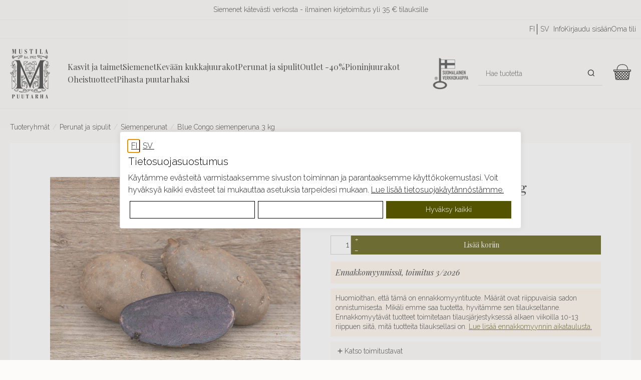

--- FILE ---
content_type: application/javascript
request_url: https://vdt.vilkas.fi/VDT/master/mustilapuutarha.fi/dev/slick-slider/slick-slider.js
body_size: 121
content:
require([
  "jquery",
  "https://vdt.vilkas.fi/VDT/master/ContentElements/ImageSlider/slick/slick.min.js",
  "$ready!",
], function ($) {
  $(".FrontPageElement .slider-wrapper").slick({
    arrows: false,
    infinite: true,
    slidesToShow: 1,
    slidesToScroll: 1,
    autoplay: true,
    autoplaySpeed: 6000,
    fade: true,
    cssEase: "linear",
    pauseOnHover: false,
    pauseOnFocus: false,
    dots: true,
  });
});


--- FILE ---
content_type: application/javascript
request_url: https://www.mustilapuutarha.fi/WebRoot/StoreTypes/7.112.0/MustilaStore/lib-min/de_epages/content/inc/megamenu.js
body_size: 1727
content:
define("de_epages/content/inc/megamenu",["jquery","ep","jquery/masonry"],function(e,a){"use strict";return{init:function(t){t=e.extend({letterCount:20,fallbackColumWidth:200,minOffsetLeft:10,menuDelay:500,isEditorMode:!1},t);var i,r,o,l,n,s,d=e(t.selector),u=d.parents(".PropertyContainer"),c=u.width(),m=function(e){if(e&&e.length){var a,i,r,l=e.find(".ep-megamenu-second-level-element").length,n=Math.floor((c-2*t.minOffsetLeft)/o),s=n>l?l*o:n*o,d=u.outerWidth(),m=u.offset().left,p=d+m;e.css({left:"",width:s+"px"}),a=e.outerWidth(!0),i=e.offset().left,r=a+i,i-m<t.minOffsetLeft?e.css({left:t.minOffsetLeft+"px"}):r+t.minOffsetLeft>p&&e.css({left:i-e.offsetParent().offset().left-(r-(p-t.minOffsetLeft))+"px"})}},p=function(a){var t,l=a.children(".ep-megamenu-container");l.length&&(t=l.children(".ep-megamenu-second-level-group"),l.clearQueue().queue(function(){var n;r&&r.removeClass("active-item"),r=a,r.addClass("active-item"),i&&i.clearQueue().hide(),i=l,l.show(),t.masonry(),t.children(".ep-megamenu-second-level-element").each(function(){var a,i=e(this),r=i.outerWidth(!0),n=i.outerHeight(!0),s=i.position().top,d=i.find(".ep-megamenu-third-level-element:visible").length,u=l.height(),c=parseInt(l.css("max-height"),10);for(r!==o&&i.css({width:o-(r-o)+"px"}),u=c>u?c:u,t.masonry(),a=0;d>a;a++)s=i.position().top,n+s>u&&(i.find(".ep-megamenu-more").show(),i.find(".ep-megamenu-third-level-element:visible").last().hide(),n=i.outerHeight(!0))}),n=t.height(),n>parseInt(l.css("max-height"),10)&&(l.css({"max-height":n+"px"}),t.masonry())}),m(l))},g=function(e){var a=e.children(".ep-megamenu-container");a.clearQueue().delay(t.menuDelay).queue(function(){a.hide(),r&&r.removeClass("active-item")})},h=function(){var t,i,r=d.attr("aria-activedescendant"),o=(d.data("focus"),function(){d.attr("tabindex",0),d.find("*").attr("tabindex",-1);var i=d.find(".ep-megamenu-first-level-element");i.each(function(t){var r=e(this),o=1;r.attr("data-focus",JSON.stringify({level:1,group:t+1,position:o,parent_group:0,max:i.length})),r.on("keydown.keyNavigation",function(t){if(t&&t.key)if("ArrowLeft"===t.key||"ArrowRight"===t.key||"ArrowUp"===t.key||"ArrowDown"===t.key){t.preventDefault();var i,r=e(this).data("focus");switch(t.key){case"ArrowLeft":i=e.extend({},r,{group:r.group-1});break;case"ArrowRight":i=e.extend({},r,{group:r.group+1});break;case"ArrowUp":g(e(t.target)),i=e.extend({},r,{level:r.level-1});break;case"ArrowDown":p(e(t.target)),i=e.extend({},r,{level:r.level+1})}i=s(i)?i:r}else if(13===t.keyCode||32===t.keyCode){t.preventDefault();var o=a(t.target).children("a:first");o.length&&o[0].click()}}),r.on("focus.keyNavigation",function(a){p(e(a.target))}),r.on("blur.keyNavigation",function(a){a.originalTarget.contains(a.relatedTarget)||g(e(a.target))});var n=r.find(".ep-megamenu-second-level-element");n.each(function(a){var i=e(this),r=a+1;i.attr("data-focus",JSON.stringify({level:2,group:t+1,position:r,parent_group:o,max:n.length})),i.on("keydown.keyNavigation",function(a){!a.key||"ArrowLeft"!==a.key&&"ArrowRight"!==a.key&&"ArrowUp"!==a.key&&"ArrowDown"!==a.key||(a.preventDefault(),a.stopPropagation(),l(e(this),a.key))});var s=i.find(".ep-megamenu-third-level-element");s.each(function(a){var i=e(this),o=a+1;i.attr("data-focus",JSON.stringify({level:3,group:t+1,position:o,parent_group:r,max:s.length})),i.on("keydown.keyNavigation",function(a){!a.key||"ArrowLeft"!==a.key&&"ArrowRight"!==a.key&&"ArrowUp"!==a.key&&"ArrowDown"!==a.key||(a.preventDefault(),a.stopPropagation(),l(e(this),a.key))})})})}),t=d.find("*[data-focus]")}),l=function(a,t){var i,r,o=a.data("focus");switch(t){case"ArrowLeft":i=e.extend({},o,{position:o.position-1}),i=s(i,t)?i:o;break;case"ArrowRight":i=e.extend({},o,{position:o.position+1}),i=s(i,t)?i:o;break;case"ArrowUp":i=e.extend({},o,{level:o.level-1}),r=s(e.extend({},i,{position:i.parent_group})),g(r);break;case"ArrowDown":i=e.extend({},o,{level:o.level+1,parent_group:o.position,position:1}),n(i)}},n=function(a){var r=!1;return t.each(function(){var t=e(this),o=e(this).data("focus");o.level===a.level&&o.group===a.group&&o.position===a.position&&o.parent_group===a.parent_group&&(t.trigger("focus"),i=t,r=t)}),r},s=function(a){var r=!1;return t.each(function(){var t=e(this),o=e(this).data("focus");o.level===a.level&&o.group===a.group&&o.position===a.position&&(t.trigger("focus"),i=t,r=t)}),r};d.on("keydown.keyNavigation",function(e){var a=d.data("focus");"ArrowRight"===e.key&&d[0]===e.target&&!!r==!1?a&&void 0!==a.level||d.find(".ep-megamenu-first-level-element").eq(0).trigger("focus"):("Tab"===e.key||"Escape"===e.key)&&(i&&i.trigger("mouseleave"),"Escape"===e.key&&d.find(".ep-megamenu-first-level-element").eq(0).trigger("focus"))}),e(document).on("click",function(e){d[0].contains(e.target)||i&&i.trigger("mouseleave")}),o()};d.length&&(l=e("<span>").appendTo("body"),l.text("PMWXGOQ").addClass("ep-megamenu-second-level-font-check"),n=Math.floor(l.width()/7),l.remove(),o=n?n*t.letterCount:t.fallbackColumWidth,d.find(".ep-megamenu-second-level-element").css({width:o+"px"}),s=d.children(".ep-megamenu-first-level-element"),d.on("mouseenter",".ep-megamenu-first-level-element",function(){p(e(this))}),d.on("mouseleave",".ep-megamenu-first-level-element",function(){g(e(this))}),s.each(function(){var a=e(this),t=a.children(".ep-megamenu-container"),i=a.find(".active-marker"),r=a.children("a");i.css({left:r.width()/2-5+"px"}),m(t)}),d.find(".ep-megamenu-second-level-group").masonry({itemSelector:".ep-megamenu-second-level-element",columnWidth:o}),h()),e(".Category-"+a.config.objectId+".NavigationElement").addClass("Active")}}});
//@ sourceMappingURL=megamenu.js.map